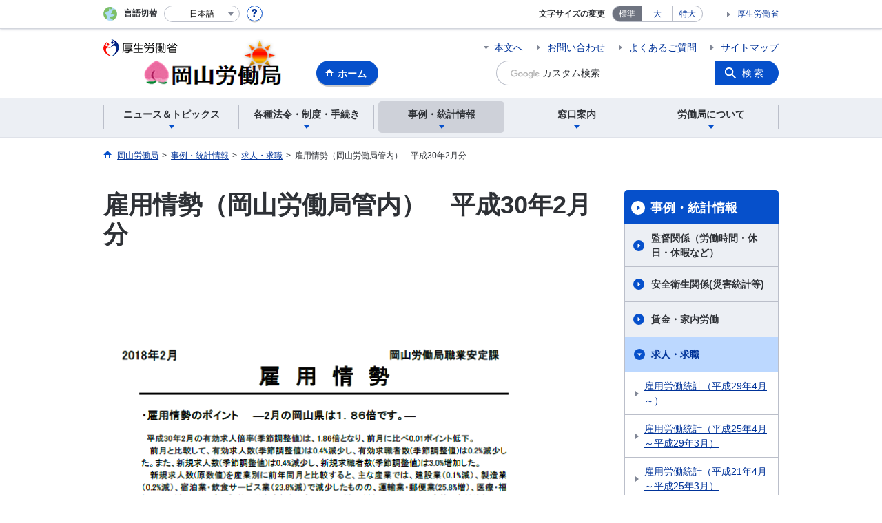

--- FILE ---
content_type: text/html; charset=UTF-8
request_url: https://jsite.mhlw.go.jp/okayama-roudoukyoku/jirei_toukei/kyujin_kyushoku/_120779/_121064_00001.html
body_size: 8475
content:
<!DOCTYPE html>
<html lang="ja" class="is-nojs">
<head prefix="og: http://ogp.me/ns# fb: http://ogp.me/ns/fb# article: http://ogp.me/ns/article#">
<meta charset="UTF-8">
<meta name="robots" content="index,follow">
<meta http-equiv="X-UA-Compatible" content="IE=edge">
<meta name="viewport" content="width=device-width,initial-scale=1">
<meta name="format-detection" content="telephone=no">
<meta name="description" content="雇用情勢（岡山労働局管内）平成30年2月分">
<meta name="keywords" content="ハロワ,ハローワーク,雇用情勢,求人倍率">
<meta property="og:title" content="雇用情勢（岡山労働局管内）　平成30年2月分">
<meta property="og:type" content="website">
<meta property="og:url" content="https://jsite.mhlw.go.jp/okayama-roudoukyoku/jirei_toukei/kyujin_kyushoku/_120779/_121064_00001.html">
<meta property="og:image" content="">
<meta property="og:site_name" content="">
<meta property="og:description" content="雇用情勢（岡山労働局管内）平成30年2月分">
<meta property="fb:app_id" content="">
<title>雇用情勢（岡山労働局管内）平成30年2月分</title>
<link rel="canonical" href="https://jsite.mhlw.go.jp/okayama-roudoukyoku/jirei_toukei/kyujin_kyushoku/_120779/_121064_00001.html">
<link rel="stylesheet" href="/common/common/css/app.css">
<link rel="stylesheet" href="/common/common/css/acn.css">
<script>document.documentElement.className = document.documentElement.className.replace('is-nojs', 'is-js');</script>
<script src="/common/common/js/newDate.js"></script>
</head>
<body class=" t-pref nav03">
<noscript>
<p>このページではJavaScriptを使用しています。JavaScriptを有効にしてください。</p>
</noscript>
<div class="l-wrapper" id="top">

<header class="l-header">
<div class="l-headerMain">
<div class="l-headerMain__inner">
<div class="l-headerMain__left">
<div class="m-headerLogo"><a href="https://jsite.mhlw.go.jp/okayama-roudoukyoku/"><img src="/000274505.png" alt="岡山労働局"></a></div><a href="https://jsite.mhlw.go.jp/okayama-roudoukyoku/" class="m-headerHome"><span>ホーム</span></a>
<button type="button" class="m-headerHmenu js-hmenu"><span class="m-headerHmenu__line"><span>メニュー</span></span></button>
<!-- /.l-headerMain__left --></div>
<div class="l-headerMain__right">
<ul class="m-headerLink">
<li><a href="#content" class="m-headerLink--main js-scroll" data-id="#content">本文へ</a></li>

<li><a href="https://jsite.mhlw.go.jp/okayama-roudoukyoku/madoguchi_annai/_120124.html">お問い合わせ</a></li>

<li><a href="https://jsite.mhlw.go.jp/okayama-roudoukyoku/yokuaru_goshitsumon.html">よくあるご質問</a></li>

<li><a href="https://jsite.mhlw.go.jp/okayama-roudoukyoku/sitemap.html">サイトマップ</a></li>


<li class="m-headerLink--sp"><a href="https://www.mhlw.go.jp/">厚生労働省</a></li>
</ul>



<form id="cse-search-box" action="https://jsite.mhlw.go.jp/okayama-roudoukyoku/site_kensaku.html">
<div class="m-headerSearch">
<input id="q" name="q" type="text" class="m-headerSearch__textbox pbInputForm" title="カスタム検索" placeholder="カスタム検索">
<input id="cx" value="000435734524770642474:a-ae0naedtw
" type="hidden" name="cx" />
<input id="cof" value="FORID:10" type="hidden" name="cof" />
<input id="ie" value="UTF-8" type="hidden" name="ie" />
<button type="submit" class="m-headerSearch__button lbButton">検索</button>
<!-- /.m-headerSearch --></div>
</form>
<!-- /.l-headerMain__right --></div>
<!-- /.l-headerMain__inner --></div>
<!-- /.l-headerMain --></div>
<div class="l-headerUtil">
<div class="l-headerUtil__inner">
<div class="m-headerUtil">
<div class="m-headerUtil__lang">
<div class="m-headerUtil__lang__ttl"><span>言語切替</span></div>
<p class="m-headerUtil__lang__help"><a href="#" class="js-modal"><img src="/common/common/img/icn_help.svg" alt="ヘルプ情報"></a></p>
<div class="m-modal">
<div class="m-modal__content">
<div class="m-modal__inner" tabindex="0">
<div class="m-hdgLv3"><div class="m-hdgLv3__hdg">「言語切替」サービスについて</div></div>
<div><p class="m-txtM">このホームページを、英語・中国語・韓国語へ機械的に自動翻訳します。以下の内容をご理解のうえ、ご利用いただきますようお願いします。</p>

<ul class="m-listOrder">
<li><span class="m-listOrder__sym">1.</span>

<div class="m-listOrder__txt">翻訳対象はページ内に記載されている文字情報となります。画像等で表現する内容は翻訳されません。</div>
</li>
<li><span class="m-listOrder__sym">2.</span>
<div class="m-listOrder__txt">機械による自動翻訳のため、必ずしも正確な翻訳であるとは限りません。</div>
</li>
<li><span class="m-listOrder__sym">3.</span>
<div class="m-listOrder__txt">翻訳前の日本語ページに比べ、画面の表示に若干時間がかかる場合があります。</div>
</li>
</ul></div>
<button type="button" class="m-modal__close"><span>閉じる</span></button>
<!-- /.m-modal__inner --></div>
<!-- /.m-modal__content --></div>
<!-- /.m-modal --></div>
<div class="m-headerUtil__lang__select">
<div class="m-headerUtil__lang__select__current"><button type="button" id="headerLang">
<span class="is-ja">日本語</span>
<span class="is-en">English</span>
<span class="is-cn">中文(简体字)</span>
<span class="is-tw">中文(繁體字)</span>
<span class="is-ko">한국어</span>
<img src="/common/common/img/icn_lang.svg" alt="開く"></button></div>
<ul class="m-headerUtil__lang__select__list">
<li><olang><a href="" lang="ja" data-lang="ja">日本語</a></olang></li>
<li><olang><a href="https://translation.mhlw.go.jp
/LUCMHLW/ns/w1/jaen/" lang="en" data-lang="en">English</a></olang></li>
<li><olang><a href="https://translation.mhlw.go.jp
/LUCMHLW/ns/w1/jazh/" lang="zh-cn" data-lang="zh-cn">中文(简体字)</a></olang></li>
<li><olang><a href="https://translation.mhlw.go.jp
/LUCMHLW/ns/w1/jazhb/" lang="zh-tw" data-lang="zh-tw">中文(繁體字)</a></olang></li>
<li><olang><a href="https://translation.mhlw.go.jp
/LUCMHLW/ns/w1/jako/" lang="ko" data-lang="ko">한국어</a></olang></li>
</ul>
<olang><script src="https://code.jquery.com/jquery-3.2.1.min.js"></script></olang>
<script>
$(function(){
	if (location.href.indexOf("tl.cgi") != -1) {
	var url = location.href
	var translation_url = url.slice(0,url.indexOf("?SLANG")).slice(url.indexOf("tl.cgi/") + 7);
	}else{
	var translation_url = location.href;
	}
	$("ul.m-headerUtil__lang__select__list a").each(function() {
	$(this).attr("href",$(this).attr("href") + translation_url);
	});
});
</script>
<!-- /.m-headerUtil__lang__select --></div>
<!-- /.m-headerUtil__lang --></div>
<div class="m-headerUtil__support">
<dl class="m-headerUtil__fontsize">
<dt>文字サイズの変更</dt>
<dd><a href="#" class="js-fontAdjust is-current" data-size="m">標準</a></dd>
<dd><a href="#" class="js-fontAdjust" data-size="l">大</a></dd>
<dd><a href="#" class="js-fontAdjust" data-size="xl">特大</a></dd>
<!-- /.m-headerUtil__fontsize --></dl>
<ul class="m-headerUtil__support__list">
<li><a href="https://www.mhlw.go.jp/">厚生労働省</a></li>
</ul>
<!-- /.m-headerUtil__support --></div>
<!-- /.m-headerUtil --></div>
<!-- /.l-headerUtil__inner --></div>
<!-- /.l-headerUtil --></div>
<nav class="l-headerGnav">
<div class="l-headerGnav__inner">
<ul class="m-headerGnav">
<li><a href="#" class="js-mdrop" data-id="megadrop-01"><span><span>ニュース＆トピックス</span></span></a>
<div class="m-headerMdrop" id="megadrop-01">
<div class="m-headerMdrop__content">
<div class="m-headerMdrop__hdg">
<div class="m-headerMdrop__hdg--lv2"><a href="#mdorop-01" class="js-toggle-sp" data-id="mdorop-01">ニュース＆トピックス
<span class="m-headerMdrop__hdg--lv2__icn"><img src="/common/common/img/icn_toggle_plus.svg" alt="開く"></span></a></div>
<p class="m-headerMdrop__hdg__link"><a href="/okayama-roudoukyoku/news_topics/_70188/news_topics.html">ニュース＆トピックストップへ</a></p>
<!-- /.m-headerMdrop__hdg --></div>
<div class="m-headerMdrop__content__inner">
<ul class="m-headerMdrop__menu" id="mdorop-01">
<li class="m-headerMdrop__menu--sp"><a href="/okayama-roudoukyoku/news_topics/_70188/news_topics.html"><span>ニュース＆トピックストップへ</span></a></li>
<li><a href="/okayama-roudoukyoku/news_topics/event.html"><span>イベント</span></a></li>
<li><a href="/okayama-roudoukyoku/newpage_01477.html"><span>労働基準監督署のコーナー</span></a></li>
<li><a href="/okayama-roudoukyoku/news_topics/oldtopic.html"><span>トピックス</span></a></li>
<li><a href="/okayama-roudoukyoku/news_topics/_70188.html"><span>ハローワークのコーナー</span></a></li>
<!-- /.m-headerMdrop__menu --></ul>
<!-- /.m-headerMdrop__content__inner --></div>
<button type="button" class="m-headerMdrop__close"><span>閉じる</span></button>
<!-- /.m-headerMdrop__content --></div>
<!-- /.m-headerMdrop --></div>
</li>
<li><a href="#" class="js-mdrop" data-id="megadrop-02"><span><span>各種法令・制度・手続き</span></span></a>
<div class="m-headerMdrop" id="megadrop-02">
<div class="m-headerMdrop__content">
<div class="m-headerMdrop__hdg">
<div class="m-headerMdrop__hdg--lv2"><a href="#mdorop-02" class="js-toggle-sp" data-id="mdorop-02">各種法令・制度・手続き
<span class="m-headerMdrop__hdg--lv2__icn"><img src="/common/common/img/icn_toggle_plus.svg" alt="開く"></span></a></div>
<p class="m-headerMdrop__hdg__link"><a href="/okayama-roudoukyoku/hourei_seido_tetsuzuki.html">各種法令・制度・手続きトップへ</a></p>
<!-- /.m-headerMdrop__hdg --></div>
<div class="m-headerMdrop__content__inner">
<ul class="m-headerMdrop__menu" id="mdorop-02">
<li class="m-headerMdrop__menu--sp"><a href="/okayama-roudoukyoku/hourei_seido_tetsuzuki.html"><span>各種法令・制度・手続きトップへ</span></a></li>
<li><a href="/okayama-roudoukyoku/hourei_seido_tetsuzuki/houkaisei_goannai.html"><span>法改正のご案内</span></a></li>
<li><a href="/okayama-roudoukyoku/hourei_seido_tetsuzuki/roudoukijun_keiyaku.html"><span>労働基準・労働契約関係</span></a></li>
<li><a href="/okayama-roudoukyoku/newpage_01306.html"><span>安全衛生関係</span></a></li>
<li><a href="/okayama-roudoukyoku/hourei_seido_tetsuzuki/chinginkankei.html"><span>賃金関係（家内労働法含む）</span></a></li>
<li><a href="/okayama-roudoukyoku/hourei_seido_tetsuzuki/roudou_hoken.html"><span>労働保険関係</span></a></li>
<li><a href="/okayama-roudoukyoku/hourei_seido_tetsuzuki/rousai_hoken.html"><span>労災保険関係</span></a></li>
<li><a href="/okayama-roudoukyoku/hourei_seido_tetsuzuki/koyou_hoken.html"><span>雇用保険関係</span></a></li>
<li><a href="/okayama-roudoukyoku/hourei_seido_tetsuzuki/shokugyou_shoukai.html"><span>職業紹介関係</span></a></li>
<li><a href="/okayama-roudoukyoku/hourei_seido_tetsuzuki/koyou_kintou.html"><span>男女雇用均等関係（育児・介護休業、次世代法含む）</span></a></li>
<li><a href="/okayama-roudoukyoku/hourei_seido_tetsuzuki/roudousha_haken.html"><span>労働者派遣事業関係</span></a></li>
<li><a href="/okayama-roudoukyoku/hourei_seido_tetsuzuki/shokugyou_kunren.html"><span>職業訓練関係</span></a></li>
<li><a href="/okayama-roudoukyoku/hourei_seido_tetsuzuki/kakushu_joseikin.html"><span>各種助成金制度</span></a></li>
<li><a href="/okayama-roudoukyoku/hourei_seido_tetsuzuki/yuryou_muryou_shokugyou.html"><span>有料無料職業紹介事業関係</span></a></li>
<li><a href="/okayama-roudoukyoku/hourei_seido_tetsuzuki/koureishakoyo.html"><span>高齢者雇用関係</span></a></li>
<li><a href="/okayama-roudoukyoku/hourei_seido_tetsuzuki/handicapedkoyo.html"><span>障害者雇用関係</span></a></li>
<li><a href="/okayama-roudoukyoku/hourei_seido_tetsuzuki/foriegnerkoyo.html"><span>外国人雇用関係</span></a></li>
<li><a href="/okayama-roudoukyoku/hourei_seido_tetsuzuki/_74872.html"><span>公正な採用選考について</span></a></li>
<li><a href="/okayama-roudoukyoku/hourei_seido_tetsuzuki/kobetsu_roudou_funsou.html"><span>個別労働紛争解決制度</span></a></li>
<li><a href="/okayama-roudoukyoku/hourei_seido_tetsuzuki/jyohokokai-kojinjyouhou.html"><span>情報公開制度・個人情報開示請求制度等</span></a></li>
<li><a href="/okayama-roudoukyoku/hourei_seido_tetsuzuki/hourei_youshikishu.html"><span>法令・様式集</span></a></li>
<li><a href="/okayama-roudoukyoku/hourei_seido_tetsuzuki/_120558.html"><span>公益通報者の保護</span></a></li>
<li><a href="/okayama-roudoukyoku/hourei_seido_tetsuzuki/roudoukijun_keiyaku/hatarakikatakaikaku_00007.html"><span>公示関係</span></a></li>
<!-- /.m-headerMdrop__menu --></ul>
<!-- /.m-headerMdrop__content__inner --></div>
<button type="button" class="m-headerMdrop__close"><span>閉じる</span></button>
<!-- /.m-headerMdrop__content --></div>
<!-- /.m-headerMdrop --></div>
</li>
<li><a href="#" class="js-mdrop" data-id="megadrop-03"><span><span>事例・統計情報</span></span></a>
<div class="m-headerMdrop" id="megadrop-03">
<div class="m-headerMdrop__content">
<div class="m-headerMdrop__hdg">
<div class="m-headerMdrop__hdg--lv2"><a href="#mdorop-03" class="js-toggle-sp" data-id="mdorop-03">事例・統計情報
<span class="m-headerMdrop__hdg--lv2__icn"><img src="/common/common/img/icn_toggle_plus.svg" alt="開く"></span></a></div>
<p class="m-headerMdrop__hdg__link"><a href="/okayama-roudoukyoku/jirei_toukei.html">事例・統計情報トップへ</a></p>
<!-- /.m-headerMdrop__hdg --></div>
<div class="m-headerMdrop__content__inner">
<ul class="m-headerMdrop__menu" id="mdorop-03">
<li class="m-headerMdrop__menu--sp"><a href="/okayama-roudoukyoku/jirei_toukei.html"><span>事例・統計情報トップへ</span></a></li>
<li><a href="/okayama-roudoukyoku/jirei_toukei/roudoujikan_kyujitsu_kyuka.html"><span>監督関係（労働時間・休日・休暇など）</span></a></li>
<li><a href="/okayama-roudoukyoku/jirei_toukei/anzen_eisei.html"><span>安全衛生関係(災害統計等)</span></a></li>
<li><a href="/okayama-roudoukyoku/hourei_seido_tetsuzuki/chinginkankei.html"><span>賃金・家内労働</span></a></li>
<li><a href="/okayama-roudoukyoku/jirei_toukei/kyujin_kyushoku.html"><span>求人・求職</span></a></li>
<li><a href="/okayama-roudoukyoku/jirei_toukei/toukei04.html"><span>岡山県の働く女性の実情</span></a></li>
<!-- /.m-headerMdrop__menu --></ul>
<!-- /.m-headerMdrop__content__inner --></div>
<button type="button" class="m-headerMdrop__close"><span>閉じる</span></button>
<!-- /.m-headerMdrop__content --></div>
<!-- /.m-headerMdrop --></div>
</li>
<li><a href="#" class="js-mdrop" data-id="megadrop-04"><span><span>窓口案内</span></span></a>
<div class="m-headerMdrop" id="megadrop-04">
<div class="m-headerMdrop__content">
<div class="m-headerMdrop__hdg">
<div class="m-headerMdrop__hdg--lv2"><a href="#mdorop-04" class="js-toggle-sp" data-id="mdorop-04">窓口案内
<span class="m-headerMdrop__hdg--lv2__icn"><img src="/common/common/img/icn_toggle_plus.svg" alt="開く"></span></a></div>
<p class="m-headerMdrop__hdg__link"><a href="/okayama-roudoukyoku/madoguchi_annai.html">窓口案内トップへ</a></p>
<!-- /.m-headerMdrop__hdg --></div>
<div class="m-headerMdrop__content__inner">
<ul class="m-headerMdrop__menu" id="mdorop-04">
<li class="m-headerMdrop__menu--sp"><a href="/okayama-roudoukyoku/madoguchi_annai.html"><span>窓口案内トップへ</span></a></li>
<li><a href="/okayama-roudoukyoku/madoguchi_annai/mondai.html"><span>労働問題でお悩みの方</span></a></li>
<li><a href="/okayama-roudoukyoku/madoguchi_annai/gaikoku.html"><span>外国人労働者の方・外国人労働者を使用する方へ</span></a></li>
<li><a href="/okayama-roudoukyoku/madoguchi_annai/_120124.html"><span>相談先・関係機関等一覧</span></a></li>
<!-- /.m-headerMdrop__menu --></ul>
<!-- /.m-headerMdrop__content__inner --></div>
<button type="button" class="m-headerMdrop__close"><span>閉じる</span></button>
<!-- /.m-headerMdrop__content --></div>
<!-- /.m-headerMdrop --></div>
</li>
<li><a href="#" class="js-mdrop" data-id="megadrop-05"><span><span>労働局について</span></span></a>
<div class="m-headerMdrop" id="megadrop-05">
<div class="m-headerMdrop__content">
<div class="m-headerMdrop__hdg">
<div class="m-headerMdrop__hdg--lv2"><a href="#mdorop-05" class="js-toggle-sp" data-id="mdorop-05">労働局について
<span class="m-headerMdrop__hdg--lv2__icn"><img src="/common/common/img/icn_toggle_plus.svg" alt="開く"></span></a></div>
<p class="m-headerMdrop__hdg__link"><a href="/okayama-roudoukyoku/roudoukyoku.html">労働局についてトップへ</a></p>
<!-- /.m-headerMdrop__hdg --></div>
<div class="m-headerMdrop__content__inner">
<ul class="m-headerMdrop__menu" id="mdorop-05">
<li class="m-headerMdrop__menu--sp"><a href="/okayama-roudoukyoku/roudoukyoku.html"><span>労働局についてトップへ</span></a></li>
<li><a href="/okayama-roudoukyoku/roudoukyoku/rodokyoku_oshirase.html"><span>労働局からのお知らせ</span></a></li>
<li><a href="/okayama-roudoukyoku/roudoukyoku/annai01_1.html"><span>岡山労働局のご案内</span></a></li>
<li><a href="/okayama-roudoukyoku/newpage_00328.html"><span>職員採用情報</span></a></li>
<!-- /.m-headerMdrop__menu --></ul>
<!-- /.m-headerMdrop__content__inner --></div>
<button type="button" class="m-headerMdrop__close"><span>閉じる</span></button>
<!-- /.m-headerMdrop__content --></div>
<!-- /.m-headerMdrop --></div>
</li>
<!-- /.m-headerGnav --></ul>
<!-- /.l-headerGnav__inner --></div>
<div class="m-headerGnav__close--sp"><button type="button" class="m-headerGnav__close--sp__button"><span>閉じる</span></button></div>
<!-- /.l-headerGnav --></nav>
<!-- /.l-header --></header>

<main class="l-content" id="content">
<div class="l-contentHead">
<div class="l-contentHead__inner">

<ol class="m-navBreadcrumb" itemscope="" itemtype="http://schema.org/BreadcrumbList">
<li itemprop="itemListElement" itemscope="" itemtype="http://schema.org/ListItem">
<a href="/okayama-roudoukyoku/home.html" itemprop="item"><span itemprop="name">岡山労働局</span></a>
<meta itemprop="position" content="1"><span>></span></li>
<li itemprop="itemListElement" itemscope="" itemtype="http://schema.org/ListItem">
<a href="/okayama-roudoukyoku/jirei_toukei.html" itemprop="item"><span itemprop="name">事例・統計情報</span></a>
<meta itemprop="position" content="2"><span>></span></li>
<li itemprop="itemListElement" itemscope="" itemtype="http://schema.org/ListItem">
<a href="/okayama-roudoukyoku/jirei_toukei/kyujin_kyushoku.html" itemprop="item"><span itemprop="name">求人・求職</span></a>
<meta itemprop="position" content="3"><span>></span></li>
<li itemprop="itemListElement" itemscope="" itemtype="http://schema.org/ListItem">
<span itemprop="name" aria-current="page">雇用情勢（岡山労働局管内）　平成30年2月分</span>
<meta itemprop="position" content="4"></li>
<!-- /.m-navBreadcrumb --></ol>

<!-- /.l-contentHead__inner --></div>
<!-- /.l-contentHead --></div>

<div class="l-contentBody">
<div class="l-contentBody__inner">
<div class="l-contentMain">

<div class="m-hdgLv1">
<h1 class="m-hdgLv1__hdg">雇用情勢（岡山労働局管内）　平成30年2月分</h1>
</div>
<p class="m-txtM"><div id="oldStyle">
	<table border="0" cellpadding="0" cellspacing="0" style="background-color: rgb(255, 255, 255);" summary="レイアウト用テーブル" width="640">
		<tbody>
			<tr>
				<td align="left">
					<p>&nbsp;</p>

					<p><a href="/okayama-roudoukyoku/content/contents/000199368.pdf"><img alt="雇用情勢" src="/okayama-roudoukyoku/content/contents/000199367.png" /></a></p>

					<div class="data">
						<table align="center" cellpadding="3" cellspacing="0" style="margin-right: auto; margin-left: auto;" summary="ファイルのダウンロード" width="580">
							<tbody>
								<tr>
									<td align="left" colspan="2" height="29" style="padding: 3px;"><img align="absbottom" alt="ファイルをダウンロードする" class="hspace3" height="20" src="/okayama-roudoukyoku/library/okayama-roudoukyoku/images/cb_dls.gif" width="20" /><span class="small">をクリックするとファイルがダウンロードできます。</span></td>
								</tr>
								<tr>
									<td align="left" colspan="2" style="padding: 3px;" valign="top"><img height="1" src="/okayama-roudoukyoku/library/okayama-roudoukyoku/images/ce_t_line.gif" width="570" /></td>
								</tr>
								<tr>
									<td align="left" style="padding: 3px;">労働市場の概要</td>
									<td align="left" nowrap="nowrap" style="padding: 3px;" width="150"><a href="/okayama-roudoukyoku/content/contents/000199369.pdf" target="_blank"><img align="absmiddle" alt="ファイルをダウンロードする" class="hspace3" height="30" src="/okayama-roudoukyoku/library/okayama-roudoukyoku/images/cb_dl.gif" style="border-width: 0px;" width="30" /></a>(99KB;&nbsp;PDFファイル)</td>
								</tr>
								<tr>
									<td align="left" colspan="2" style="padding: 3px;" valign="top"><img height="1" src="/okayama-roudoukyoku/library/okayama-roudoukyoku/images/ce_t_line.gif" width="570" /></td>
								</tr>
								<tr>
									<td align="left" style="padding: 3px;">一般労働市場の動向</td>
									<td align="left" style="padding: 3px;"><a class="pbOpenNewWindow" href="/okayama-roudoukyoku/content/contents/000199370.pdf" target="_blank"><img align="absmiddle" alt="ファイルをダウンロードする" class="hspace3" height="30" src="/okayama-roudoukyoku/library/okayama-roudoukyoku/images/cb_dl.gif" style="border-width: 0px;" width="30" /></a>(160KB;&nbsp;PDFファイル)</td>
								</tr>
								<tr>
									<td align="left" colspan="2" style="padding: 3px;" valign="top"><img height="1" src="/okayama-roudoukyoku/library/okayama-roudoukyoku/images/ce_t_line.gif" width="570" /></td>
								</tr>
								<tr>
									<td align="left" style="padding: 3px;">雇用保険業務状況</td>
									<td align="left" style="padding: 3px;"><a class="pbOpenNewWindow" href="/okayama-roudoukyoku/content/contents/000199373.pdf" target="_blank"><img align="absmiddle" alt="ファイルをダウンロードする" class="hspace3" height="30" src="/okayama-roudoukyoku/library/okayama-roudoukyoku/images/cb_dl.gif" style="border-width: 0px;" width="30" /></a>(152KB;&nbsp;PDFファイル)</td>
								</tr>
								<tr>
									<td align="left" colspan="2" style="padding: 3px;" valign="top"><img height="1" src="/okayama-roudoukyoku/library/okayama-roudoukyoku/images/ce_t_line.gif" width="570" /></td>
								</tr>
								<tr>
									<td align="left" style="padding: 3px;">産業別・規模別新規求人状況</td>
									<td align="left" style="padding: 3px;"><a class="pbOpenNewWindow" href="/okayama-roudoukyoku/content/contents/000199374.pdf" target="_blank"><img align="absmiddle" alt="ファイルをダウンロードする" class="hspace3" height="30" src="/okayama-roudoukyoku/library/okayama-roudoukyoku/images/cb_dl.gif" style="border-width: 0px;" width="30" /></a>(292KB;&nbsp;PDFファイル)</td>
								</tr>
								<tr>
									<td align="left" colspan="2" style="padding: 3px;" valign="top"><img height="1" src="/okayama-roudoukyoku/library/okayama-roudoukyoku/images/ce_t_line.gif" width="570" /></td>
								</tr>
								<tr>
									<td align="left" style="padding: 3px;">中高年齢者(パートを除く)の動向</td>
									<td align="left" style="padding: 3px;"><a class="pbOpenNewWindow" href="/okayama-roudoukyoku/content/contents/000199375.pdf" target="_blank"><img align="absmiddle" alt="ファイルをダウンロードする" class="hspace3" height="30" src="/okayama-roudoukyoku/library/okayama-roudoukyoku/images/cb_dl.gif" style="border-width: 0px;" width="30" /></a>(153KB;&nbsp;PDFファイル)</td>
								</tr>
								<tr>
									<td align="left" colspan="2" style="padding: 3px;" valign="top"><img height="1" src="/okayama-roudoukyoku/library/okayama-roudoukyoku/images/ce_t_line.gif" width="570" /></td>
								</tr>
								<tr>
									<td align="left" style="padding: 3px;" width="430">パートタイムの状況</td>
									<td align="left" nowrap="nowrap" style="padding: 3px;"><a class="pbOpenNewWindow" href="/okayama-roudoukyoku/content/contents/000199376.pdf" target="_blank"><img align="absmiddle" alt="ファイルをダウンロードする" class="hspace3" height="30" src="/okayama-roudoukyoku/library/okayama-roudoukyoku/images/cb_dl.gif" style="border-width: 0px;" width="30" /></a>(93KB;&nbsp;PDFファイル)</td>
								</tr>
								<tr>
									<td align="left" colspan="2" style="padding: 3px;" valign="top"><img height="1" src="/okayama-roudoukyoku/library/okayama-roudoukyoku/images/ce_t_line.gif" width="570" /></td>
								</tr>
								<tr>
									<td align="left" style="padding: 3px;">ハローワーク別有効求人倍率</td>
									<td align="left" style="padding: 3px;"><a class="pbOpenNewWindow" href="/okayama-roudoukyoku/content/contents/000199377.pdf" target="_blank"><img align="absmiddle" alt="ファイルをダウンロードする" class="hspace3" height="30" src="/okayama-roudoukyoku/library/okayama-roudoukyoku/images/cb_dl.gif" style="border-width: 0px;" width="30" /></a>(71KB;&nbsp;PDFファイル)</td>
								</tr>
								<tr>
									<td align="left" colspan="2" style="padding: 3px;" valign="top"><img height="1" src="/okayama-roudoukyoku/library/okayama-roudoukyoku/images/ce_t_line.gif" width="570" /></td>
								</tr>
								<tr>
									<td align="left" style="padding: 3px;">正社員求人倍率等の推移</td>
									<td align="left" style="padding: 3px;"><a class="pbOpenNewWindow" href="/okayama-roudoukyoku/content/contents/000199378.pdf" target="_blank"><img align="absmiddle" alt="ファイルをダウンロードする" class="hspace3" height="30" src="/okayama-roudoukyoku/library/okayama-roudoukyoku/images/cb_dl.gif" style="border-width: 0px;" width="30" /></a>(107KB;&nbsp;PDFファイル)</td>
								</tr>
								<tr>
									<td align="left" colspan="2" style="padding: 3px;" valign="top"><img height="1" src="/okayama-roudoukyoku/library/okayama-roudoukyoku/images/ce_t_line.gif" width="570" /></td>
								</tr>
								<tr>
									<td align="left" style="padding: 3px;">職業別（常用）有効求人・求職の状況</td>
									<td align="left" style="padding: 3px;"><a class="pbOpenNewWindow" href="/okayama-roudoukyoku/content/contents/000199379.pdf" target="_blank"><img align="absmiddle" alt="ファイルをダウンロードする" class="hspace3" height="30" src="/okayama-roudoukyoku/library/okayama-roudoukyoku/images/cb_dl.gif" style="border-width: 0px;" width="30" /></a>(138KB;&nbsp;PDFファイル)</td>
								</tr>
								<tr>
									<td align="left" colspan="2" style="padding: 3px;" valign="top"><img height="1" src="/okayama-roudoukyoku/library/okayama-roudoukyoku/images/ce_t_line.gif" width="570" /></td>
								</tr>
								<tr>
									<td align="left" style="padding: 3px;">ハローワークマッチング業務に関する実績</td>
									<td align="left" style="padding: 3px;"><a class="pbOpenNewWindow" href="/okayama-roudoukyoku/content/contents/000199380.pdf" target="_blank"><img align="absmiddle" alt="ファイルをダウンロードする" class="hspace3" height="30" src="/okayama-roudoukyoku/library/okayama-roudoukyoku/images/cb_dl.gif" style="border-width: 0px;" width="30" /></a>(55KB;&nbsp;PDFファイル)</td>
								</tr>
								<tr>
									<td align="left" colspan="2" style="padding: 3px;" valign="top"><img height="1" src="/okayama-roudoukyoku/library/okayama-roudoukyoku/images/ce_t_line.gif" width="570" /></td>
								</tr>
							</tbody>
						</table>
					</div>
				</td>
			</tr>
		</tbody>
	</table>
</div>
</p>





<div class="m-hdgLv2"><h2 class="m-hdgLv2__hdg">その他関連情報</h2></div>

<div class="m-listImageBannerNav">
<ul class="m-listImageBanner__list">
<li>
<a class="m-listImageBanner__content" href="https://www.no-harassment.mhlw.go.jp/">
<span class="m-listImageBanner__text">あかるい職場応援団</span>
<span class="m-listImageBanner__fig"><img src="/okayama-roudoukyoku/content/contents/000113660.png" alt=""></span>
</a>
</li>
<li>
<a class="m-listImageBanner__content" href="https://www.mhlw.go.jp/stf/roudoukijyunkantokusyo-chatbot.html">
<span class="m-listImageBanner__text">労働基準監督署チャットボット</span>
<span class="m-listImageBanner__fig"><img src="/okayama-roudoukyoku/content/contents/000113661.jpg" alt=""></span>
</a>
</li>
<li>
<a class="m-listImageBanner__content" href="http://work-holiday.mhlw.go.jp/index.html">
<span class="m-listImageBanner__text">働き方・休み方改善ポータルサイト</span>
<span class="m-listImageBanner__fig"><img src="/okayama-roudoukyoku/content/contents/000113662.jpg" alt=""></span>
</a>
</li>
<li>
<a class="m-listImageBanner__content" href="http://www.mhlw.go.jp/stf/seisakunitsuite/bunya/mangaroudouhou.html">
<span class="m-listImageBanner__text">これってあり？Q＆A</span>
<span class="m-listImageBanner__fig"><img src="/okayama-roudoukyoku/content/contents/000113663.png" alt=""></span>
</a>
</li>
<li>
<a class="m-listImageBanner__content" href="http://www.mhlw.go.jp/seisakunitsuite/bunya/koyou_roudou/koyoukintou/seisaku04/index.html">
<span class="m-listImageBanner__text">POSITIVE ACTION</span>
<span class="m-listImageBanner__fig"><img src="/okayama-roudoukyoku/content/contents/000113664.jpg" alt=""></span>
</a>
</li>
<li>
<a class="m-listImageBanner__content" href="https://ikumen-project.mhlw.go.jp/">
<span class="m-listImageBanner__text">育MEN</span>
<span class="m-listImageBanner__fig"><img src="/okayama-roudoukyoku/content/contents/000113665.png" alt=""></span>
</a>
</li>
</ul>
</div>

<ul class="m-listButton">
<li><a href="https://jsite.mhlw.go.jp/okayama-roudoukyoku/banner_gaibu.html" class="m-btnM"><span>リンク一覧</span></a></li>
</ul>


<div class="m-boxReader">
<a href="https://get.adobe.com/jp/reader/" target="_blank">
<div class="m-boxReader__body">
<p class="m-boxReader__txt">PDFファイルを見るためには、Adobe Readerというソフトが必要です。Adobe Readerは無料で配布されていますので、こちらからダウンロードしてください。</p>
<!-- /.m-boxReader__body --></div>
<div class="m-boxReader__figure">
<img src="/common/common/img/img_reader.png" alt="">
<!-- /.m-boxReader__figure --></div></a>
<!-- /.m-boxReader --></div>

<!-- /.l-contentMain --></div>

<div class="l-contentSub">
<nav class="m-navLocal">
<h2 class="m-navLocal__hdg"><a href="/okayama-roudoukyoku/jirei_toukei.html">事例・統計情報</a></h2>
<ul class="m-navLocal__layer3rd">
<li><a href="/okayama-roudoukyoku/jirei_toukei/roudoujikan_kyujitsu_kyuka.html">監督関係（労働時間・休日・休暇など）</a></li>
<li><a href="/okayama-roudoukyoku/jirei_toukei/anzen_eisei.html">安全衛生関係(災害統計等)</a></li>
<li><a href="/okayama-roudoukyoku/jirei_toukei/chingin_kanairoudou.html">賃金・家内労働</a></li>
<li><a href="/okayama-roudoukyoku/jirei_toukei/kyujin_kyushoku.html" class="is-current">求人・求職</a>
<ul class="m-navLocal__layer4th">
<li><a href="/okayama-roudoukyoku/jirei_toukei/kyujin_kyushoku/_120779.html">雇用労働統計（平成29年4月～）</a></li>
<li><a href="/okayama-roudoukyoku/jirei_toukei/kyujin_kyushoku/_117006.html">雇用労働統計（平成25年4月～平成29年3月）</a></li>
<li><a href="/okayama-roudoukyoku/jirei_toukei/kyujin_kyushoku/toukei.html">雇用労働統計（平成21年4月～平成25年3月）</a></li>
<!-- /.m-navLocal__layer4th --></ul>
</li>
<li><a href="/okayama-roudoukyoku/jirei_toukei/toukei04.html">岡山県の働く女性の実情</a></li>
<!-- /.m-navLocal__layer3rd --></ul>
<!-- /.m-navLocal --></nav>




<div class="m-navSubmenu">
<h2 class="m-navSubmenu__hdg"><a href="#sidemenu-01" class="js-toggle" data-id="sidemenu-01">お役立ち情報<span class="m-navSubmenu__icn"><img src="/common/common/img/icn_toggle_plus.svg" alt="開く"></span></a></h2>
<ul class="m-navSubmenu__list" id="sidemenu-01">
<li><a href="https://jsite.mhlw.go.jp/okayama-roudoukyoku/hourei_seido_tetsuzuki/hourei_youshikishu.html">法令・様式集</a></li>
<li><a href="https://jsite.mhlw.go.jp/okayama-roudoukyoku/choutatsu_uriharai.html">調達・売払情報</a></li>
<li><a href="https://jsite.mhlw.go.jp/okayama-roudoukyoku/choutatsu_uriharai/kokuyu_zaisan_uriharai.html">国有財産売払情報</a></li>
<li><a href="http://www.e-gov.go.jp/">電子申請</a></li>
<li><a href="https://jsite.mhlw.go.jp/okayama-roudoukyoku/link.html">リンク集</a></li>
<li><a href="http://www.mhlw.go.jp/bunya/nouryoku/job_card01/index.html">ジョブカード</a></li>
<!-- /.m-navSubmenu__list --></ul>
<!-- /.m-navSubmenu --></div>

<div class="m-navSubmenu">
<h2 class="m-navSubmenu__hdg"><a href="#sidemenu-02" class="js-toggle" data-id="sidemenu-02">関連機関<span class="m-navSubmenu__icn"><img src="/common/common/img/icn_toggle_plus.svg" alt="開く"></span></a></h2>
<ul class="m-navSubmenu__list" id="sidemenu-02">
<li><a href="http://www.mhlw.go.jp/">厚生労働省HP</a></li>
<li><a href="https://jsite.mhlw.go.jp/okayama-okayama-plaza/hello_work_okayama/_115859.html">おかやま新卒応援ハローワークHP</a></li>
<li><a href="https://jsite.mhlw.go.jp/okayama-okayama-plaza/hello_work_okayama/_117955.html">おかやまマザーズハローワークHP</a></li>
<li><a href="https://jsite.mhlw.go.jp/okayama-okayama-plaza/">ハローワークプラザ岡山HP</a></li>
<li><a href="https://www.hellowork.mhlw.go.jp/">ハローワークインターネットサービス</a></li>
<li><a href="http://www.mhlw.go.jp/stf/seisakunitsuite/bunya/0000113598.html">中小企業退職金共済制度（厚生労働省HP）</a></li>
<li><a href="http://www.pref.okayama.jp/">岡山県公式ホームページ</a></li>
<li><a href="https://jsite.mhlw.go.jp/okayama-roudoukyoku/news_topics/kantokusho_oshirase.html">監督署のコーナー</a></li>
<li><a href="https://jsite.mhlw.go.jp/okayama-roudoukyoku/news_topics/_70188.html">安定所のコーナー</a></li>
<!-- /.m-navSubmenu__list --></ul>
<!-- /.m-navSubmenu --></div>

<div class="m-navSubmenu">
<h2 class="m-navSubmenu__hdg"><a href="#sidemenu-03" class="js-toggle" data-id="sidemenu-03">相談窓口<span class="m-navSubmenu__icn"><img src="/common/common/img/icn_toggle_plus.svg" alt="開く"></span></a></h2>
<ul class="m-navSubmenu__list" id="sidemenu-03">
<li><a href="http://www.mhlw.go.jp/seisakunitsuite/bunya/koyou_roudou/dl/jobhotline.pdf">ハローワークの求人票と違う！</a></li>
<li><a href="https://jsite.mhlw.go.jp/okayama-roudoukyoku/newpage_00472.html">働き方・休み方改善コンサルタント</a></li>
<!-- /.m-navSubmenu__list --></ul>
<!-- /.m-navSubmenu --></div>

<div class="m-navSubmenu">
<h2 class="m-navSubmenu__hdg"><a href="#sidemenu-04" class="js-toggle" data-id="sidemenu-04">お知らせ・ご案内<span class="m-navSubmenu__icn"><img src="/common/common/img/icn_toggle_plus.svg" alt="開く"></span></a></h2>
<ul class="m-navSubmenu__list" id="sidemenu-04">
<li><a href="https://jsite.mhlw.go.jp/okayama-roudoukyoku/news_topics/topics/2015/syakaifukushi.html">社会福祉施設における労働条件確保・労働災害防止</a></li>
<li><a href="http://www.mhlw.go.jp/seisakunitsuite/bunya/koyou_roudou/roudouseisaku/chushoukigyou/index.html">中小企業を経営されている方へ</a></li>
<li><a href="https://www.mhlw.go.jp/stf/seisakunitsuite/bunya/koyou_roudou/koyou/jigyounushi/page10.html">障害者雇用率制度</a></li>
<li><a href="http://www.mhlw.go.jp/seisakunitsuite/bunya/koyou_roudou/koyou/shougaishakoyou/shisaku/jigyounushi/">障害者雇用にかかわる税制上の優遇措置</a></li>
<li><a href="https://jsite.mhlw.go.jp/okayama-roudoukyoku/hourei_seido_tetsuzuki/koureishakoyo/koureishakoyoulaw/k_koyou/_106643_00003.html">改正高年齢者雇用安定法</a></li>
<li><a href="http://www.mhlw.go.jp/stf/seisakunitsuite/bunya/0000075130.html">アスベスト（石綿）訴訟の和解手続について</a></li>
<li><a href="https://jsite.mhlw.go.jp/okayama-roudoukyoku/hourei_seido_tetsuzuki/koyou_kintou/hourei_seido/_120240.html">女性活躍推進法</a></li>
<li><a href="https://jsite.mhlw.go.jp/okayama-roudoukyoku/hourei_seido_tetsuzuki/koyou_kintou/hourei_seido/ikuji03.html">あなたの会社はこのマークをつけられますか？</a></li>
<li><a href="https://jsite.mhlw.go.jp/okayama-roudoukyoku/hourei_seido_tetsuzuki/yuryou_muryou_shokugyou/tetsuzuki/_119737.html">職業紹介事業者等PRリーフレット</a></li>
<li><a href="https://jsite.mhlw.go.jp/okayama-roudoukyoku/riyousha_mokuteki_menu/sinsotu.html">新卒・既卒者対策</a></li>
<li><a href="https://jsite.mhlw.go.jp/okayama-roudoukyoku/hourei_seido_tetsuzuki/kobetsu_roudou_funsou/sougou.html">個別労働紛争解決制度</a></li>
<li><a href="https://jsite.mhlw.go.jp/okayama-roudoukyoku/newpage_00364.html">ユースエール認定制度コラム</a></li>
<li><a href="https://jsite.mhlw.go.jp/okayama-roudoukyoku/newpage_00441.html">就職氷河期世代活躍応援サイト</a></li>
<li><a href="https://jsite.mhlw.go.jp/okayama-roudoukyoku/newpage_00602.html">在籍型出向等支援事業のページ</a></li>
<li><a href="https://jsite.mhlw.go.jp/okayama-roudoukyoku/newpage_00576.html">あなたの地域のハローワーク</a></li>
<!-- /.m-navSubmenu__list --></ul>
<!-- /.m-navSubmenu --></div>

<div class="m-navSubmenu">
<h2 class="m-navSubmenu__hdg"><a href="#sidemenu-05" class="js-toggle" data-id="sidemenu-05">企業のご紹介<span class="m-navSubmenu__icn"><img src="/common/common/img/icn_toggle_plus.svg" alt="開く"></span></a></h2>
<ul class="m-navSubmenu__list" id="sidemenu-05">
<li><a href="https://jsite.mhlw.go.jp/okayama-roudoukyoku/riyousha_mokuteki_menu/jigyounushi/_120643.html">ユースエール認定企業</a></li>
<li><a href="https://jsite.mhlw.go.jp/okayama-roudoukyoku/hourei_seido_tetsuzuki/roudoukijun_keiyaku/hatarakikatakaikaku/kigyoutophenohatarakikake.html">企業トップへの働きかけ</a></li>
<!-- /.m-navSubmenu__list --></ul>
<!-- /.m-navSubmenu --></div>



<!-- /.l-contentSub --></div>

<!-- /.l-contentBody__inner --></div>
<!-- /.l-contentBody --></div>
<!-- /.l-content --></main>

<footer class="l-footer">
<div class="l-footerPagetop">
<div class="l-footerInner">
<a href="#top" class="m-footerPagetop js-scroll" data-id="#top"><span>ページの先頭へ</span></a>
<!-- /.l-footerInner --></div>
<!-- /.l-footerPagetop --></div>
<div class="l-footerNav">
<div class="l-footerInner">
<div class="m-footerPost">
<p class="m-footerPost__idea"><b class="m-footerPost__idea__ttl">皆様からのご意見を募集しています</b>
<a href="https://jsite.mhlw.go.jp/form/pub/roudou33/okayama-roudoukyoku-goiken" class="m-footerPost__idea__btn">労働局へのご意見</a></p>
<!-- /.m-footerPost --></div>


<div class="m-footerSitemap">
<div class="m-footerSitemap__content">
<ul class="m-footerSitemap__parent">
<li><a href="/okayama-roudoukyoku/news_topics/_70188/news_topics.html" class="js-toggle-sp" data-id="footer-sitemap-01">ニュース＆トピックス
<span class="m-footerSitemap__parent__icn"><img src="/common/common/img/icn_toggle_plus.svg" alt="開く"></span></a>
<ul class="m-footerSitemap__child" id="footer-sitemap-01">
<li class="m-footerSitemap__child__top"><a href="/okayama-roudoukyoku/news_topics/_70188/news_topics.html">ニュース＆トピックストップへ</a></li>
<li><a href="/okayama-roudoukyoku/news_topics/event.html">イベント</a></li>
<li><a href="/okayama-roudoukyoku/newpage_01477.html">労働基準監督署のコーナー</a></li>
<li><a href="/okayama-roudoukyoku/news_topics/oldtopic.html">トピックス</a></li>
<li><a href="/okayama-roudoukyoku/news_topics/_70188.html">ハローワークのコーナー</a></li>
</ul>
</li>
</ul>
</div>
<div class="m-footerSitemap__content--col2">
<ul class="m-footerSitemap__parent">
<li><a href="/okayama-roudoukyoku/hourei_seido_tetsuzuki.html" class="js-toggle-sp" data-id="footer-sitemap-02">各種法令・制度・手続き
<span class="m-footerSitemap__parent__icn"><img src="/common/common/img/icn_toggle_plus.svg" alt="開く"></span></a>
<ul class="m-footerSitemap__child--col2" id="footer-sitemap-02">
<li class="m-footerSitemap__child__top"><a href="/okayama-roudoukyoku/hourei_seido_tetsuzuki.html">各種法令・制度・手続きトップへ</a></li>
<li><a href="/okayama-roudoukyoku/hourei_seido_tetsuzuki/houkaisei_goannai.html">法改正のご案内</a></li>
<li><a href="/okayama-roudoukyoku/hourei_seido_tetsuzuki/roudoukijun_keiyaku.html">労働基準・労働契約関係</a></li>
<li><a href="/okayama-roudoukyoku/newpage_01306.html">安全衛生関係</a></li>
<li><a href="/okayama-roudoukyoku/hourei_seido_tetsuzuki/chinginkankei.html">賃金関係（家内労働法含む）</a></li>
<li><a href="/okayama-roudoukyoku/hourei_seido_tetsuzuki/roudou_hoken.html">労働保険関係</a></li>
<li><a href="/okayama-roudoukyoku/hourei_seido_tetsuzuki/rousai_hoken.html">労災保険関係</a></li>
<li><a href="/okayama-roudoukyoku/hourei_seido_tetsuzuki/koyou_hoken.html">雇用保険関係</a></li>
<li><a href="/okayama-roudoukyoku/hourei_seido_tetsuzuki/shokugyou_shoukai.html">職業紹介関係</a></li>
<li><a href="/okayama-roudoukyoku/hourei_seido_tetsuzuki/koyou_kintou.html">男女雇用均等関係（育児・介護休業、次世代法含む）</a></li>
<li><a href="/okayama-roudoukyoku/hourei_seido_tetsuzuki/roudousha_haken.html">労働者派遣事業関係</a></li>
<li><a href="/okayama-roudoukyoku/hourei_seido_tetsuzuki/shokugyou_kunren.html">職業訓練関係</a></li>
<li><a href="/okayama-roudoukyoku/hourei_seido_tetsuzuki/kakushu_joseikin.html">各種助成金制度</a></li>
<li><a href="/okayama-roudoukyoku/hourei_seido_tetsuzuki/yuryou_muryou_shokugyou.html">有料無料職業紹介事業関係</a></li>
<li><a href="/okayama-roudoukyoku/hourei_seido_tetsuzuki/koureishakoyo.html">高齢者雇用関係</a></li>
<li><a href="/okayama-roudoukyoku/hourei_seido_tetsuzuki/handicapedkoyo.html">障害者雇用関係</a></li>
<li><a href="/okayama-roudoukyoku/hourei_seido_tetsuzuki/foriegnerkoyo.html">外国人雇用関係</a></li>
<li><a href="/okayama-roudoukyoku/hourei_seido_tetsuzuki/_74872.html">公正な採用選考について</a></li>
<li><a href="/okayama-roudoukyoku/hourei_seido_tetsuzuki/kobetsu_roudou_funsou.html">個別労働紛争解決制度</a></li>
<li><a href="/okayama-roudoukyoku/hourei_seido_tetsuzuki/jyohokokai-kojinjyouhou.html">情報公開制度・個人情報開示請求制度等</a></li>
<li><a href="/okayama-roudoukyoku/hourei_seido_tetsuzuki/hourei_youshikishu.html">法令・様式集</a></li>
<li><a href="/okayama-roudoukyoku/hourei_seido_tetsuzuki/_120558.html">公益通報者の保護</a></li>
<li><a href="/okayama-roudoukyoku/hourei_seido_tetsuzuki/roudoukijun_keiyaku/hatarakikatakaikaku_00007.html">公示関係</a></li>
</ul>
</li>
</ul>
</div>
<div class="m-footerSitemap__content">
<ul class="m-footerSitemap__parent">
<li><a href="/okayama-roudoukyoku/jirei_toukei.html" class="js-toggle-sp" data-id="footer-sitemap-03">事例・統計情報
<span class="m-footerSitemap__parent__icn"><img src="/common/common/img/icn_toggle_plus.svg" alt="開く"></span></a>
<ul class="m-footerSitemap__child" id="footer-sitemap-03">
<li class="m-footerSitemap__child__top"><a href="/okayama-roudoukyoku/jirei_toukei.html">事例・統計情報トップへ</a></li>
<li><a href="/okayama-roudoukyoku/jirei_toukei/roudoujikan_kyujitsu_kyuka.html">監督関係（労働時間・休日・休暇など）</a></li>
<li><a href="/okayama-roudoukyoku/jirei_toukei/anzen_eisei.html">安全衛生関係(災害統計等)</a></li>
<li><a href="/okayama-roudoukyoku/hourei_seido_tetsuzuki/chinginkankei.html">賃金・家内労働</a></li>
<li><a href="/okayama-roudoukyoku/jirei_toukei/kyujin_kyushoku.html">求人・求職</a></li>
<li><a href="/okayama-roudoukyoku/jirei_toukei/toukei04.html">岡山県の働く女性の実情</a></li>
</ul>
</li>
</ul>
</div>
<div class="m-footerSitemap__content">
<ul class="m-footerSitemap__parent">
<li><a href="/okayama-roudoukyoku/madoguchi_annai.html" class="js-toggle-sp" data-id="footer-sitemap-04">窓口案内
<span class="m-footerSitemap__parent__icn"><img src="/common/common/img/icn_toggle_plus.svg" alt="開く"></span></a>
<ul class="m-footerSitemap__child" id="footer-sitemap-04">
<li class="m-footerSitemap__child__top"><a href="/okayama-roudoukyoku/madoguchi_annai.html">窓口案内トップへ</a></li>
<li><a href="/okayama-roudoukyoku/madoguchi_annai/mondai.html">労働問題でお悩みの方</a></li>
<li><a href="/okayama-roudoukyoku/madoguchi_annai/gaikoku.html">外国人労働者の方・外国人労働者を使用する方へ</a></li>
<li><a href="/okayama-roudoukyoku/madoguchi_annai/_120124.html">相談先・関係機関等一覧</a></li>
</ul>
</li>
</ul>
</div>
<div class="m-footerSitemap__content">
<ul class="m-footerSitemap__parent">
<li><a href="/okayama-roudoukyoku/roudoukyoku.html" class="js-toggle-sp" data-id="footer-sitemap-05">労働局について
<span class="m-footerSitemap__parent__icn"><img src="/common/common/img/icn_toggle_plus.svg" alt="開く"></span></a>
<ul class="m-footerSitemap__child" id="footer-sitemap-05">
<li class="m-footerSitemap__child__top"><a href="/okayama-roudoukyoku/roudoukyoku.html">労働局についてトップへ</a></li>
<li><a href="/okayama-roudoukyoku/roudoukyoku/rodokyoku_oshirase.html">労働局からのお知らせ</a></li>
<li><a href="/okayama-roudoukyoku/roudoukyoku/annai01_1.html">岡山労働局のご案内</a></li>
<li><a href="/okayama-roudoukyoku/newpage_00328.html">職員採用情報</a></li>
</ul>
</li>
</ul>
</div>
<!-- /.m-footerSitemap --></div>

<!-- /.l-footerInner --></div>
<!-- /.l-footerNav --></div>
</div>

<div class="l-footerUtil">
<div class="l-footerInner">
<div class="m-footerUtil">

<div class="m-footerUtil__service">
<h2 class="m-footerUtil__hdg">情報配信サービス</h2>
<ul class="m-footerUtil__list">
<li class="m-footerUtil__list--mag"><a href="https://www.mhlw.go.jp/stf/merumaga_00.html"><span>厚生労働省人事労務マガジン</span></a></li>


</ul>
<!-- /.m-footerUtil__service --></div>


<!-- /.m-footerUtil --></div>


<!-- /.l-footerInner --></div>
<!-- /.l-footerUtil --></div>



<div class="l-footerInfo">
<div class="l-footerInner">
<ul class="m-footerLink">
<li><a href="https://jsite.mhlw.go.jp/okayama-roudoukyoku/link.html">リンク集</a></li>
<li><a href="https://jsite.mhlw.go.jp/okayama-roudoukyoku/privacy_policy.html">プライバシーポリシー</a></li>
<li><a href="https://jsite.mhlw.go.jp/okayama-roudoukyoku/link_chosakuken_menseki.html">利用規約</a></li>
</ul>
<div class="m-footerInfo">
<p class="m-footerInfo__logo"><a href="https://jsite.mhlw.go.jp/okayama-roudoukyoku/"><img src="/000275036.png" alt="岡山労働局"></a></p>
<p class="m-footerInfo__address">〒700-8611 岡山市北区下石井1丁目4番1号岡山第2合同庁舎</p>
<!-- /.m-footerInfo --></div>
<small class="m-footerCopy">Copyright(c)2000-2011 Okayama Labor Bureau.All rights reserved.</small>
<!-- /.l-footerInner --></div>
<!-- /.l-footerInfo --></div>
<!-- /.l-footer --></footer>

<!-- /.l-wrapper --></div>
<script src="/common/common/js/bundle.js"></script>
<script src="/common/common/js/app.js"></script>

</body>
</html>

--- FILE ---
content_type: image/svg+xml
request_url: https://jsite.mhlw.go.jp/common/common/img/icn_help.svg
body_size: 869
content:
<svg xmlns="http://www.w3.org/2000/svg" xmlns:xlink="http://www.w3.org/1999/xlink" preserveAspectRatio="xMidYMid" width="23" height="25" viewBox="0 0 23 25">
  <defs>
    <style>
      .cls-1 {
        fill: #fff;
        stroke: #0650cb;
        stroke-linejoin: round;
        stroke-width: 1px;
        filter: url(#drop-shadow-1);
      }

      .cls-2 {
        fill: #039;
        fill-rule: evenodd;
      }
    </style>

    <filter id="drop-shadow-1" filterUnits="userSpaceOnUse">
      <feOffset dy="2" in="SourceAlpha"/>
      <feGaussianBlur result="dropBlur"/>
      <feFlood flood-color="#ccc"/>
      <feComposite operator="in" in2="dropBlur" result="dropShadowComp"/>
      <feComposite in="SourceGraphic" result="shadowed"/>
    </filter>
  </defs>
  <g>
    <g style="fill: #fff; filter: url(#drop-shadow-1)">
      <circle cx="11.5" cy="11.5" r="11" id="circle-1" style="stroke: inherit; filter: none; fill: inherit" class="cls-1"/>
    </g>
    <use xlink:href="#circle-1" style="stroke: #0650cb; filter: none; fill: none"/>
    <path d="M11.963,13.368 C11.938,13.143 11.925,12.987 11.925,12.818 C11.925,12.168 12.116,11.801 12.652,11.420 C13.762,10.658 13.890,10.559 14.196,10.248 C14.732,9.698 14.988,9.034 14.988,8.173 C14.988,6.225 13.520,4.997 11.172,4.997 C9.704,4.997 8.569,5.477 7.828,6.408 C7.344,7.001 7.139,7.552 7.012,8.554 L9.641,8.837 C9.692,8.399 9.743,8.201 9.870,7.975 C10.113,7.538 10.534,7.312 11.108,7.312 C11.874,7.312 12.320,7.707 12.320,8.371 C12.320,8.837 12.116,9.133 11.491,9.542 C10.585,10.150 10.483,10.234 10.177,10.630 C9.768,11.180 9.615,11.745 9.615,12.719 C9.615,13.128 9.615,13.143 9.590,13.368 L11.963,13.368 ZM9.500,14.328 L9.500,16.997 L12.065,16.997 L12.065,14.328 L9.500,14.328 Z" class="cls-2"/>
  </g>
</svg>


--- FILE ---
content_type: application/javascript
request_url: https://jsite.mhlw.go.jp/common/common/js/newDate.js
body_size: 486
content:
var dispTime = 15 * 24 * 60;
var n = new Date();
function dateCH(y, m, d, h, t){
	if ((h == undefined) || (isNaN(h))) var h = 0;
	if ((t == undefined) || (isNaN(t))) var t = 0;
	if(isNaN(d)){
//		document.write('<span class="newupdata">'+m+'月'+d+'日</span>');
	}else{
		var p = new Date(y, m-1, d, h, t, 0);
		var c = Math.floor((n.getTime()-p.getTime())/(1000*60));
		if(c >= 0 && c < dispTime) document.write('<em class="m-icnNew">new</em><time datetime="'+y+'-'+m+'-'+d+'">'+m+'月'+d+'日</time>');
	}
}
function none_dateCH(y, m, d, h, t){
	if ((h == undefined) || (isNaN(h))) var h = 0;
	if ((t == undefined) || (isNaN(t))) var t = 0;
	var p = new Date(y, m-1, d, h, t, 0);
	var c = Math.floor((n.getTime()-p.getTime())/(1000*60));
	if(c >= 0 && c < dispTime) document.write('<em class="m-icnNew">new</em>');
}
function e_dateCH(y, m, d, h, t){
	var m_str = new Array("Jan","Feb","Mar","Apr","May","Jun","Jul","Aug","Sep","Oct","Nov","Dec");
	if ((h == undefined) || (isNaN(h))) var h = 0;
	if ((t == undefined) || (isNaN(t))) var t = 0;
	if(isNaN(d)){
//		document.write('<span style="white-space:nowrap;" class="newupdata">'+m_str[m-1]+' '+d+', '+y+'</span>');
	}else{
		var p = new Date(y, m-1, d, h, t, 0);
		var c = Math.floor((n.getTime()-p.getTime())/(1000*60));
		if(c >= 0 && c < dispTime) document.write('<em class="m-icnNew">new</em><time datetime="'+y+'-'+m+'-'+d+'">'+m_str[m-1]+' '+d+', '+y+'</time>');
	}
}
function none_e_dateCH(y, m, d, h, t){
	var m_str = new Array("Jan","Feb","Mar","Apr","May","Jun","Jul","Aug","Sep","Oct","Nov","Dec");
	if ((h == undefined) || (isNaN(h))) var h = 0;
	if ((t == undefined) || (isNaN(t))) var t = 0;
	var p = new Date(y, m-1, d, h, t, 0);
	var c = Math.floor((n.getTime()-p.getTime())/(1000*60));
	if(c >= 0 && c < dispTime) document.write('<em class="m-icnNew">new</em>');
}